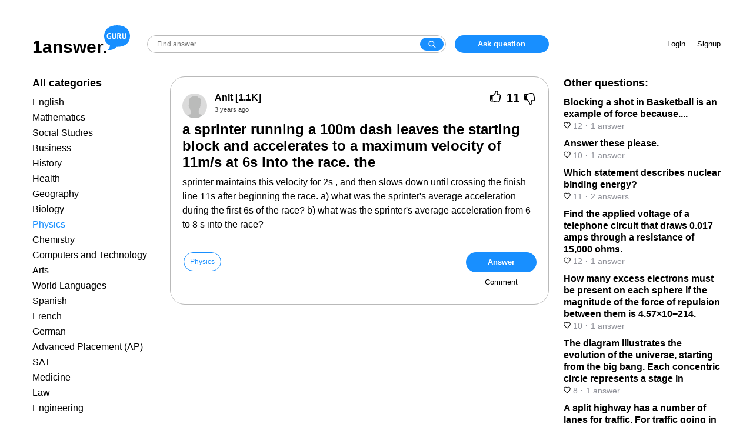

--- FILE ---
content_type: text/html; charset=UTF-8
request_url: https://answer.ya.guru/questions/4682644-a-sprinter-running-a-100m-dash-leaves-the-starting-block-and.html
body_size: 9788
content:
<!DOCTYPE html>
<html lang="en">
<head>
    <meta charset="UTF-8" />
    <meta http-equiv="X-UA-Compatible" content="IE=edge" />
    <meta name="viewport" content="width=device-width, initial-scale=1.0, user-scalable=no, minimum-scale=1.0, maximum-scale=1.0" />

    <meta name="csrf-param" content="_csrf">
<meta name="csrf-token" content="QwU388ULO6PCNudlOgkBnXSCtJpT7HbSWdEVhHVVFkUSS1u59XNi8YYBpRIMYnD6Esn-oz6OAagctXPzECNPIA==">
    <title>a sprinter running a 100m dash leaves the starting block and accelerates to a maximum velocity of 11m/s at 6s into the race. the</title>
    <link href="/favicon.ico" rel="shortcut icon" type="image/x-icon">
    <meta name="robots" content="noindex">
<meta name="description" content="
Answer:Part(a): The average acceleration is  during the first 6s.Part(b): The average acceleration from 6s to 8s is zero.Explanation:Part(a):The aver">
<link href="/style/main.css?v=1663681291" rel="stylesheet"></head>
<script async src="https://pagead2.googlesyndication.com/pagead/js/adsbygoogle.js?client=ca-pub-1114669911112679" crossorigin="anonymous"></script>
<body class="question-page">
<div id="head">
    <div class="container">
      <div class="logo-search-zone">
        <div class="logo"><a href="/"><span class="name">1answer.</span><div class="domain"></div></a></div>
        <div class="search">
            <div class="search-wrapper">
                <form action="/site/search" method="get">                <input class="search" name="query" placeholder="Find answer"><button class="search-button" type="submit"></button>
                </form>            </div>
            <div class="menu-button-container">
                <button id="inline-menu-button"><svg viewBox="0 0 512 512" xmlns="http://www.w3.org/2000/svg"><title>Меню</title><path d="M85.33 149.33a21.33 21.33 0 0 0 18.99 21.34h303.36a21.33 21.33 0 0 0 18.99-21.34A21.33 21.33 0 0 0 407.68 128H104.32a21.33 21.33 0 0 0-18.99 21.33zm18.99 128h303.36a21.33 21.33 0 1 0 0-42.66H104.32a21.33 21.33 0 1 0 0 42.66zm0 106.67h303.36a21.33 21.33 0 1 0 0-42.67H104.32a21.33 21.33 0 0 0 0 42.67z"></path></svg></button>
            </div>
        </div>
        <div class="add-question-zone">
                            <a href="#" data-rv-vanilla-modal="#login-modal" class="add-question">Ask question</a>
                    </div>
      </div>
      <div class="info-zone">
                <div class="enter-zone">
            <a href="#" data-rv-vanilla-modal="#login-modal"  class="login-button">Login</a>
            <a href="#" data-rv-vanilla-modal="#signup-modal" class="signup-button">Signup</a>
        </div>
        <div class="add-question-unauth">
            <a href="#" data-rv-vanilla-modal="#login-modal" class="add-question">Ask question</a>
        </div>
              </div>
    </div>
</div>
<div class="mobile-head-container">
    <div id="mobile-head">
        <div class="logo">
            <a href="/"></a>
        </div>
        <div class="search">
            <div class="search-wrapper">
              <form action="/site/search" method="get">                <input class="search" name="query" placeholder="Find answer"><button class="search-button" type="submit"></button>
              </form>            </div>
        </div>
        <div class="menu-button-container">
            <button id="show-menu-button"><svg viewBox="0 0 512 512" xmlns="http://www.w3.org/2000/svg"><title>Menu</title><path d="M85.33 149.33a21.33 21.33 0 0 0 18.99 21.34h303.36a21.33 21.33 0 0 0 18.99-21.34A21.33 21.33 0 0 0 407.68 128H104.32a21.33 21.33 0 0 0-18.99 21.33zm18.99 128h303.36a21.33 21.33 0 1 0 0-42.66H104.32a21.33 21.33 0 1 0 0 42.66zm0 106.67h303.36a21.33 21.33 0 1 0 0-42.67H104.32a21.33 21.33 0 0 0 0 42.67z"></path></svg></button>
        </div>
    </div>
</div>

<div id="main">
  <div class="container">
    
<div id="question-page" itemscope itemtype="https://schema.org/QAPage">
<div class="left-column">
  <div class="left-column-container">
    <div class="column-title">All categories</div>
<ul class="left-category">
        <li><a href="/category1/">English</a></li>
        <li><a href="/category2/">Mathematics</a></li>
        <li><a href="/category3/">Social Studies</a></li>
        <li><a href="/category4/">Business</a></li>
        <li><a href="/category5/">History</a></li>
        <li><a href="/category6/">Health</a></li>
        <li><a href="/category7/">Geography</a></li>
        <li><a href="/category8/">Biology</a></li>
        <li class="active"><a href="/category15/">Physics</a></li>
        <li><a href="/category18/">Chemistry</a></li>
        <li><a href="/category19/">Computers and Technology</a></li>
        <li><a href="/category21/">Arts</a></li>
        <li><a href="/category22/">World Languages</a></li>
        <li><a href="/category28/">Spanish</a></li>
        <li><a href="/category29/">French</a></li>
        <li><a href="/category30/">German</a></li>
        <li><a href="/category31/">Advanced Placement (AP)</a></li>
        <li><a href="/category32/">SAT</a></li>
        <li><a href="/category33/">Medicine</a></li>
        <li><a href="/category34/">Law</a></li>
        <li><a href="/category35/">Engineering</a></li>
    </ul>      </div>
</div>
<div class="content" itemprop="mainEntity" itemscope itemtype="http://schema.org/Question">
    <div class="question">
      <div class="question-wrapper">
        <div class="question-head">
            <div class="avatar"><img src="/style/nimg/avatar.png" alt="" /></div>
            <div class="question-center">
                <div class="user-info"><a href="/profile329/" itemprop="author" itemscope itemtype="http://schema.org/Person"><span itemprop="name">Anit</span> [1.1K]</a></div>
                <time itemprop="dateCreated" datetime="2022-07-18T18:51:19+03:00" title="2022-07-18 18:51:19">3 years ago</time>
            </div>
            <div class="question-vote" data-id="4682644">
                <span class="vote up"><span class="thumb-up"></span></span>
                <span class="rating" itemprop="upvoteCount">11</span>
                <span class="vote down"><span class="thumb-down"></span></span>
            </div>
        </div>

		
        <h1 itemprop="name">a sprinter running a 100m dash leaves the starting block and accelerates to a maximum velocity of 11m/s at 6s into the race. the</h1><div class="message" itemprop="text"> sprinter maintains this velocity for 2s , and then slows down until crossing the finish line 11s after beginning the race. a) what was the sprinter's average acceleration during the first 6s of the race? b) what was the sprinter's average acceleration from 6 to 8 s into the race?</div>      </div>
      <div class="classify">
        <div class="text-part">
        <div class="tag"><a href="/category15/">Physics</a></div>        </div>
        <div class="action-buttons">
            <button class="btn" id="add-answer">Answer</button>
            <button class="btn btn-link" id="add-comment">Comment</button>
        </div>
      </div>

                <div class="question-comment-form-container" style="display: none">
            <form id="question-comment-form" action="/comment/question/4682644" method="post">
<input type="hidden" name="_csrf" value="QwU388ULO6PCNudlOgkBnXSCtJpT7HbSWdEVhHVVFkUSS1u59XNi8YYBpRIMYnD6Esn-oz6OAagctXPzECNPIA==">                <div class="avatar"></div>
                <div class="input-wrapper">
                    <input type="text" id="questioncommentform-text" class="form-control" name="QuestionCommentForm[text]" placeholder="Leave comment">                    <button type="submit" class="btn btn-link">Send</button>                </div>
            </form>        </div>
    </div>


    <!-- video1 -->
    <div style="margin: 10px 0"><ins class="adsbygoogle"
         style="display:block"
         data-ad-client="ca-pub-4287935231942730"
         data-ad-slot="2855491726"
         data-ad-format="auto"
         data-full-width-responsive="true"></ins>
    </div>
    <script>
         (adsbygoogle = window.adsbygoogle || []).push({});
    </script>

    <div class="answer-counter"><span itemprop="answerCount">1</span> answer:</div><div class="answers">            <div class="answer" itemprop="suggestedAnswer" itemscope itemtype="http://schema.org/Answer">
              <a name="answer6248436"></a>
              <link itemprop="url" href="/questions/4682644-a-sprinter-running-a-100m-dash-leaves-the-starting-block-and.html#answer6248436" />
                <div class="info">
                    <div class="avatar"><img src="/style/img/answer_avatar.png" alt="" /></div>
                    <div class="user-info"><a href="/profile1301/" itemprop="author" itemscope itemtype="http://schema.org/Person"><span itemprop="name">mihalych1998</span> [28]</a><time itemprop="dateCreated" datetime="2022-07-18T21:10:18+03:00" title="2022-07-18 21:10:18">3 years ago</time></div>
                    <div class="answer-vote" data-id="6248436">
                        <span class="vote up">
                            <span class="thumb-up"></span>
                            <span class="rating" itemprop="upvoteCount">7</span>
                        </span>
                        <span class="vote down">
                            <span class="thumb-down"></span>
                            <span class="rating" itemprop="downvoteCount">0</span>
                        </span>
                    </div>
                </div>
                <div class="message" itemprop="text">
<p><strong>Answer:</strong></p><p><strong>Part(a): The average acceleration is </strong><img src="https://tex.z-dn.net/?f=1.83~m~s%5E%7B-2%7D" alt="1.83~m~s^{-2}" /><strong> during the first 6s.</strong></p><p><strong>Part(b): The average acceleration from 6s to 8s is zero.</strong></p><p><strong>Explanation:</strong></p><p><strong>Part(a):</strong></p><p>The <strong>average acceleration</strong> is defined as the rate at which velocity is changing with respect to time. So if '<img src="https://tex.z-dn.net/?f=v_%7Bi%7D" alt="v_{i}" />', '<img src="https://tex.z-dn.net/?f=v_%7Bf%7D" alt="v_{f}" />' and '<img src="https://tex.z-dn.net/?f=a_%7Bav%7D" alt="a_{av}" />' represents the initial velocity, final velocity, and average acceleration of a particle, then mathematically</p><p><img src="https://tex.z-dn.net/?f=a_%7Bav%7D%20%3D%20%5Cdfrac%7Bv_%7Bf%7D%20-%20v_%7Bi%7D%7D%7Bt%7D" alt="a_{av} = \dfrac{v_{f} - v_{i}}{t}" /></p><p>where '<img src="https://tex.z-dn.net/?f=t" alt="t" />' is the time taken by the particle to achieve the velocity '<img src="https://tex.z-dn.net/?f=v_%7Bf%7D" alt="v_{f}" />' starting from initial velocity '<img src="https://tex.z-dn.net/?f=v_%7Bi%7D" alt="v_{i}" />'</p><p>Given in the problem, <img src="https://tex.z-dn.net/?f=v_%7Bi%7D%20%3D%200%2C%20v_%7Bf%7D%20%3D%2011~m~s%5E%7B-1%7D~and~t%20%3D%206~s" alt="v_{i} = 0, v_{f} = 11~m~s^{-1}~and~t = 6~s" />.</p><p>So the average acceleration(<img src="https://tex.z-dn.net/?f=a_%7Bav%7D" alt="a_{av}" />) during the first 6 s will be </p><p><img src="https://tex.z-dn.net/?f=a_%7Bav%7D%20%3D%20%5Cdfrac%7B11%20-%200%7D%7B6%7D~m~s%5E%7B-2%7D%20%3D%201.83~m~s%5E%7B2%7D" alt="a_{av} = \dfrac{11 - 0}{6}~m~s^{-2} = 1.83~m~s^{2}" /></p><p><strong>Part(b):</strong></p><p>During the time between 6 s to 8 s, as mentioned in the problem, the sprinter maintains the constant velocity. So the average acceleration during this time interval will be <strong>zero.</strong></p><p></p>
</div>

                                <div class="answer-comment-form-container">
                    <form class="answer-comment-form" action="/comment/answer/6248436" method="post">
<input type="hidden" name="_csrf" value="QwU388ULO6PCNudlOgkBnXSCtJpT7HbSWdEVhHVVFkUSS1u59XNi8YYBpRIMYnD6Esn-oz6OAagctXPzECNPIA==">                        <div class="avatar"></div>
                        <div class="input-wrapper">
                            <input type="text" class="form-control" name="AnswerCommentForm[text]" placeholder="Leave comment">                            <button type="submit" class="btn btn-link">Send</button>                        </div>
                    </form>                </div>
            </div>
        </div>	<div class="gns-bl"></div>    <div class="read-more">You might be interested in</div>
<div class="endless-questions">
    <div class="entry">
        <div class="info">
            <div class="avatar"><img src="/style/img/answer_avatar.png" alt="" /></div>
            <div class="center">
                <div class="name"><a href="/questions/3704752-how-large-an-expansion-gap-should-be-left-between-steel-railroad.html">How large an expansion gap should be left between steel railroad rails if they may reach a maximum temperature 30.0°C greater th</a></div>
                <a href="/profile41/" class="author-name">irina [24]</a>            </div>
        </div>
        <div class="message">
<p><strong>Answer:</strong></p><p>&lt;em&gt;1.2 cm&lt;/em&gt;</p><p><strong>Explanation:</strong></p><p>&lt;u&gt;Thermal Expansion&lt;/u&gt;</p><p>It's the tendency that materials have to change its size and/or shape under changes of temperature. It can be in one (linear), two (surface) or three (volume) dimensions.</p><p>The formula to compute the expansion of a material under a change of temperature from <img src="https://tex.z-dn.net/?f=T_o" alt="T_o" /> to <img src="https://tex.z-dn.net/?f=T_f" alt="T_f" /> is given by.</p><p><img src="https://tex.z-dn.net/?f=%5CDelta%20L%3DL_o.%5Calpha%20.%28T_f-T_o%29" alt="\Delta L=L_o.\alpha .(T_f-T_o)" /></p><p>Where Lo is the initial length and <img src="https://tex.z-dn.net/?f=%5Calpha" alt="\alpha" /> is the linear temperature expansion coefficient, which value is specific for each material. The data provided in the problem is as follows:</p><p><img src="https://tex.z-dn.net/?f=L_o%3D30%5C%20m%2C%5C%20T_f-T_o%3D30%5EoC%2C%5C%20%5Calpha%3D13%5Ctimes%2010%5E%7B-6%7D%5C%20%5EoC%5E%7B-1%7D" alt="L_o=30\ m,\ T_f-T_o=30^oC,\ \alpha=13\times 10^{-6}\ ^oC^{-1}" /></p><p>Computing the expansion we have</p><p><img src="https://tex.z-dn.net/?f=%5CDelta%20L%3D30%5Ctimes%2013%5Ctimes%2010%5E%7B-6%7D%2830%29%3D0.0117%3D1.17%5C%20cm" alt="\Delta L=30\times 13\times 10^{-6}(30)=0.0117=1.17\ cm" /></p><p>The expansion gap should be approximately 1.2 cm</p>
</div>
        <div class="bottom-info">
            <div class="voting">
                <div class="answer-vote" data-id="4961566">
                    <span class="vote up">
                        <span class="thumb-up"></span>
                        <span class="rating">6</span>
                    </span>
                    <span class="vote down">
                        <span class="thumb-down"></span>
                        <span class="rating">0</span>
                    </span>
                </div>
            </div>
            <div class="time"><time datetime="2022-05-26T04:55:18+03:00" title="2022-05-26 04:55:18">3 years ago</time></div>
        </div>
            </div>
        <div class="entry">
        <div class="info">
            <div class="avatar"><img src="/style/img/answer_avatar.png" alt="" /></div>
            <div class="center">
                <div class="name"><a href="/questions/1426987-when-temperature-decreases-but-actual-water-vapor-content.html">When temperature decreases but actual water vapor content remains the same, what happens to relative humidity?</a></div>
                <a href="/profile1124/" class="author-name">ruslelena [56]</a>            </div>
        </div>
        <div class="message">
<p><strong>Answer:</strong></p><p>d. Relative humidity increases.</p><p><strong>Explanation:</strong></p><p>The expression of relative humidity in terms of absolute humidity, absolute pressure and saturation pression at measured temperature is:</p><p><img src="https://tex.z-dn.net/?f=%5Cphi%20%3D%20%5Cfrac%7B%5Comega%20%5Ccdot%20P%7D%7B%280.622%2B%5Comega%29%5Ccdot%20P_%7Bsat%7D%7D" alt="\phi = \frac{\omega \cdot P}{(0.622+\omega)\cdot P_{sat}}" /></p><p>When temperature decreases, the saturation pressure decreases also and, consequently, relative humidity increases. Therefore, the right answer is option D.</p><p></p>
</div>
        <div class="bottom-info">
            <div class="voting">
                <div class="answer-vote" data-id="1921212">
                    <span class="vote up">
                        <span class="thumb-up"></span>
                        <span class="rating">8</span>
                    </span>
                    <span class="vote down">
                        <span class="thumb-down"></span>
                        <span class="rating">0</span>
                    </span>
                </div>
            </div>
            <div class="time"><time datetime="2022-03-09T05:06:14+03:00" title="2022-03-09 05:06:14">3 years ago</time></div>
        </div>
                    <div class="bottom-more"><a href="/questions/1426987-when-temperature-decreases-but-actual-water-vapor-content.html">Read 2 more answers</a></div>
            </div>
        <div class="entry">
        <div class="info">
            <div class="avatar"><img src="/style/img/answer_avatar.png" alt="" /></div>
            <div class="center">
                <div class="name"><a href="/questions/8368679-the-density-of-a-substance-is-34-g-cm-3-its-relative-density.html">The density of a substance is 3.4 g cm-3. Its relative density relative to another substance is 2.0. what is the density of the </a></div>
                <a href="/profile374/" class="author-name">ankoles [38]</a>            </div>
        </div>
        <div class="message">
<p>Answer:</p><p>1.7 g/cm³</p><p></p><p>Explanation:</p><p>Given that:</p><p>Density of substance = 3.4 g/cm³</p><p>Relative density to another substance = 2</p><p>Density of second substance=?</p><p></p><p>Let density of second substance = x</p><p></p><p>Relative density = density of substance / density of second substance</p><p></p><p>Relative density = density of substance / x</p><p></p><p>2.0 = 3.4g/cm³ / x</p><p>2 * x = 3.4 g /cm³</p><p>x = 3.4 g/cm³ ÷ 2</p><p>x = 1.7 g/cm³</p>
</div>
        <div class="bottom-info">
            <div class="voting">
                <div class="answer-vote" data-id="11069223">
                    <span class="vote up">
                        <span class="thumb-up"></span>
                        <span class="rating">5</span>
                    </span>
                    <span class="vote down">
                        <span class="thumb-down"></span>
                        <span class="rating">0</span>
                    </span>
                </div>
            </div>
            <div class="time"><time datetime="2022-10-27T07:05:27+03:00" title="2022-10-27 07:05:27">3 years ago</time></div>
        </div>
            </div>
        <div class="entry">
        <div class="info">
            <div class="avatar"><img src="/style/img/answer_avatar.png" alt="" /></div>
            <div class="center">
                <div class="name"><a href="/questions/9555236-wire-coils-spinning-between-two-magnets-will-produce.html">Wire coils spinning between two magnets will produce …?</a></div>
                <a href="/profile719/" class="author-name">klemol [59]</a>            </div>
        </div>
        <div class="message">
<p><strong>Answer:</strong></p><p><strong>B</strong></p><p><strong>Explanation:</strong></p><p><strong>I don't know but its b</strong></p>
</div>
        <div class="bottom-info">
            <div class="voting">
                <div class="answer-vote" data-id="12608192">
                    <span class="vote up">
                        <span class="thumb-up"></span>
                        <span class="rating">6</span>
                    </span>
                    <span class="vote down">
                        <span class="thumb-down"></span>
                        <span class="rating">0</span>
                    </span>
                </div>
            </div>
            <div class="time"><time datetime="2023-02-13T09:56:16+03:00" title="2023-02-13 09:56:16">2 years ago</time></div>
        </div>
                    <div class="bottom-more"><a href="/questions/9555236-wire-coils-spinning-between-two-magnets-will-produce.html">Read 2 more answers</a></div>
            </div>
        <div class="entry">
        <div class="info">
            <div class="avatar"><img src="/style/img/answer_avatar.png" alt="" /></div>
            <div class="center">
                <div class="name"><a href="/questions/6721341-in-which-situation-are-waves-transmitted.html">In which situation are waves transmitted?</a></div>
                <a href="/profile923/" class="author-name">marin [14]</a>            </div>
        </div>
        <div class="message">
<p><strong>Answer:</strong></p><p>In electromagnetic waves.</p><p><strong>Explanation:</strong></p><p>Energy is transferred through vibrations of electric and magnetic fields. In sound waves, energy is transferred through vibration of air particles or particles of a solid through which the sound travels. In water waves, energy is transferred through the vibration of the water particles.</p>
</div>
        <div class="bottom-info">
            <div class="voting">
                <div class="answer-vote" data-id="8927315">
                    <span class="vote up">
                        <span class="thumb-up"></span>
                        <span class="rating">3</span>
                    </span>
                    <span class="vote down">
                        <span class="thumb-down"></span>
                        <span class="rating">0</span>
                    </span>
                </div>
            </div>
            <div class="time"><time datetime="2022-05-04T16:55:24+03:00" title="2022-05-04 16:55:24">3 years ago</time></div>
        </div>
                    <div class="bottom-more"><a href="/questions/6721341-in-which-situation-are-waves-transmitted.html">Read 2 more answers</a></div>
            </div>
    <script>
var next_page_to_load = '/question/endless/4682644?next_entry=11';
</script>

</div>
<script>
var block_to_dynamic_load = '.endless-questions';
</script></div>
<div class="sidebar">
  <div class="sidebar-container">
    <div class="column-title">Other questions:</div>
    <div class="related">
        <ul>
        <li><a href="/questions/116926-blocking-a-shot-in-basketball-is-an-example-of-force-because.html">
            <div class="name">Blocking a shot in Basketball is an example of force because....</div>
            <div class="info">
                <span class="votes"><svg width="12" height="12" fill="none"><mask id="a" maskUnits="userSpaceOnUse" x=".197" y=".599" width="12" height="12" fill="#000"><path fill="#fff" d="M.197.599h12v12h-12z"></path><path fill-rule="evenodd" clip-rule="evenodd" d="M8.4 1.6A2.56 2.56 0 006 3.53 2.57 2.57 0 003.6 1.6a2.32 2.32 0 00-2.4 2.41 4.12 4.12 0 00.72 2.22A23.002 23.002 0 006 10.4a22.683 22.683 0 004.07-4.17 4 4 0 00.73-2.22A2.319 2.319 0 008.4 1.6z"></path></mask><path d="M6 3.53l-.97.248 1.938-.002L6 3.53zM3.6 1.6l-.036 1 .035-1zM1.2 4.01l.999-.026V3.97l-1 .039zm.72 2.22l-.826.565.013.02.014.018.798-.603zM6 10.4l-.621.784.62.49.62-.49-.62-.784zm4.07-4.17l.798.6.01-.011.008-.013-.817-.576zm.73-2.22l-1-.04v.019l1 .021zM8.366.6a3.56 3.56 0 00-2.117.784l1.253 1.559a1.56 1.56 0 01.928-.344L8.367.6zm-2.117.784a3.56 3.56 0 00-1.22 1.9l1.938.492c.084-.329.271-.62.535-.833L6.25 1.384zm.718 1.898a3.57 3.57 0 00-1.221-1.896L4.494 2.945c.264.212.452.505.536.833l1.938-.496zm-1.22-1.896A3.57 3.57 0 003.634.601l-.07 1.998c.34.012.665.133.93.346l1.253-1.559zM3.634.601a3.32 3.32 0 00-1.336.23l.734 1.86a1.32 1.32 0 01.532-.092l.07-1.998zM2.298.83a3.32 3.32 0 00-1.133.745l1.417 1.411a1.32 1.32 0 01.45-.296L2.298.83zm-1.133.745a3.32 3.32 0 00-.74 1.136l1.863.727a1.32 1.32 0 01.294-.452l-1.417-1.41zm-.74 1.136A3.32 3.32 0 00.2 4.049l1.998-.078a1.32 1.32 0 01.09-.532L.424 2.712zM.198 4.036a5.12 5.12 0 00.895 2.76l1.65-1.131a3.12 3.12 0 01-.545-1.682l-2 .053zm.922 2.797a24 24 0 004.258 4.351l1.24-1.568a22 22 0 01-3.902-3.99L1.12 6.834zm5.498 4.352a23.681 23.681 0 004.25-4.354l-1.6-1.202a21.68 21.68 0 01-3.89 3.986l1.24 1.57zm4.267-4.379c.574-.813.892-1.78.913-2.775l-2-.042a3 3 0 01-.547 1.665l1.634 1.152zm.912-2.757a3.32 3.32 0 00-.224-1.337l-1.863.727c.066.169.096.35.089.532l1.998.078zm-.224-1.337a3.32 3.32 0 00-.74-1.136L9.415 2.987c.128.129.229.283.295.452l1.863-.727zm-.74-1.136A3.32 3.32 0 009.7.83l-.734 1.86a1.3 1.3 0 01.45.296l1.417-1.411zM9.7.83A3.32 3.32 0 008.364.6l.07 1.998a1.32 1.32 0 01.532.092L9.7.83z" fill="#000" mask="url(#a)"></path></svg> 12</span><span class="sep">·</span><span class="number-of-answers">1&nbsp;answer</span>
            </div></a></li>
        <li><a href="/questions/843439-answer-these-please.html">
            <div class="name">Answer these please.</div>
            <div class="info">
                <span class="votes"><svg width="12" height="12" fill="none"><mask id="a" maskUnits="userSpaceOnUse" x=".197" y=".599" width="12" height="12" fill="#000"><path fill="#fff" d="M.197.599h12v12h-12z"></path><path fill-rule="evenodd" clip-rule="evenodd" d="M8.4 1.6A2.56 2.56 0 006 3.53 2.57 2.57 0 003.6 1.6a2.32 2.32 0 00-2.4 2.41 4.12 4.12 0 00.72 2.22A23.002 23.002 0 006 10.4a22.683 22.683 0 004.07-4.17 4 4 0 00.73-2.22A2.319 2.319 0 008.4 1.6z"></path></mask><path d="M6 3.53l-.97.248 1.938-.002L6 3.53zM3.6 1.6l-.036 1 .035-1zM1.2 4.01l.999-.026V3.97l-1 .039zm.72 2.22l-.826.565.013.02.014.018.798-.603zM6 10.4l-.621.784.62.49.62-.49-.62-.784zm4.07-4.17l.798.6.01-.011.008-.013-.817-.576zm.73-2.22l-1-.04v.019l1 .021zM8.366.6a3.56 3.56 0 00-2.117.784l1.253 1.559a1.56 1.56 0 01.928-.344L8.367.6zm-2.117.784a3.56 3.56 0 00-1.22 1.9l1.938.492c.084-.329.271-.62.535-.833L6.25 1.384zm.718 1.898a3.57 3.57 0 00-1.221-1.896L4.494 2.945c.264.212.452.505.536.833l1.938-.496zm-1.22-1.896A3.57 3.57 0 003.634.601l-.07 1.998c.34.012.665.133.93.346l1.253-1.559zM3.634.601a3.32 3.32 0 00-1.336.23l.734 1.86a1.32 1.32 0 01.532-.092l.07-1.998zM2.298.83a3.32 3.32 0 00-1.133.745l1.417 1.411a1.32 1.32 0 01.45-.296L2.298.83zm-1.133.745a3.32 3.32 0 00-.74 1.136l1.863.727a1.32 1.32 0 01.294-.452l-1.417-1.41zm-.74 1.136A3.32 3.32 0 00.2 4.049l1.998-.078a1.32 1.32 0 01.09-.532L.424 2.712zM.198 4.036a5.12 5.12 0 00.895 2.76l1.65-1.131a3.12 3.12 0 01-.545-1.682l-2 .053zm.922 2.797a24 24 0 004.258 4.351l1.24-1.568a22 22 0 01-3.902-3.99L1.12 6.834zm5.498 4.352a23.681 23.681 0 004.25-4.354l-1.6-1.202a21.68 21.68 0 01-3.89 3.986l1.24 1.57zm4.267-4.379c.574-.813.892-1.78.913-2.775l-2-.042a3 3 0 01-.547 1.665l1.634 1.152zm.912-2.757a3.32 3.32 0 00-.224-1.337l-1.863.727c.066.169.096.35.089.532l1.998.078zm-.224-1.337a3.32 3.32 0 00-.74-1.136L9.415 2.987c.128.129.229.283.295.452l1.863-.727zm-.74-1.136A3.32 3.32 0 009.7.83l-.734 1.86a1.3 1.3 0 01.45.296l1.417-1.411zM9.7.83A3.32 3.32 0 008.364.6l.07 1.998a1.32 1.32 0 01.532.092L9.7.83z" fill="#000" mask="url(#a)"></path></svg> 10</span><span class="sep">·</span><span class="number-of-answers">1&nbsp;answer</span>
            </div></a></li>
        <li><a href="/questions/1817101-which-statement-describes-nuclear-binding-energy.html">
            <div class="name">Which statement describes nuclear binding energy?</div>
            <div class="info">
                <span class="votes"><svg width="12" height="12" fill="none"><mask id="a" maskUnits="userSpaceOnUse" x=".197" y=".599" width="12" height="12" fill="#000"><path fill="#fff" d="M.197.599h12v12h-12z"></path><path fill-rule="evenodd" clip-rule="evenodd" d="M8.4 1.6A2.56 2.56 0 006 3.53 2.57 2.57 0 003.6 1.6a2.32 2.32 0 00-2.4 2.41 4.12 4.12 0 00.72 2.22A23.002 23.002 0 006 10.4a22.683 22.683 0 004.07-4.17 4 4 0 00.73-2.22A2.319 2.319 0 008.4 1.6z"></path></mask><path d="M6 3.53l-.97.248 1.938-.002L6 3.53zM3.6 1.6l-.036 1 .035-1zM1.2 4.01l.999-.026V3.97l-1 .039zm.72 2.22l-.826.565.013.02.014.018.798-.603zM6 10.4l-.621.784.62.49.62-.49-.62-.784zm4.07-4.17l.798.6.01-.011.008-.013-.817-.576zm.73-2.22l-1-.04v.019l1 .021zM8.366.6a3.56 3.56 0 00-2.117.784l1.253 1.559a1.56 1.56 0 01.928-.344L8.367.6zm-2.117.784a3.56 3.56 0 00-1.22 1.9l1.938.492c.084-.329.271-.62.535-.833L6.25 1.384zm.718 1.898a3.57 3.57 0 00-1.221-1.896L4.494 2.945c.264.212.452.505.536.833l1.938-.496zm-1.22-1.896A3.57 3.57 0 003.634.601l-.07 1.998c.34.012.665.133.93.346l1.253-1.559zM3.634.601a3.32 3.32 0 00-1.336.23l.734 1.86a1.32 1.32 0 01.532-.092l.07-1.998zM2.298.83a3.32 3.32 0 00-1.133.745l1.417 1.411a1.32 1.32 0 01.45-.296L2.298.83zm-1.133.745a3.32 3.32 0 00-.74 1.136l1.863.727a1.32 1.32 0 01.294-.452l-1.417-1.41zm-.74 1.136A3.32 3.32 0 00.2 4.049l1.998-.078a1.32 1.32 0 01.09-.532L.424 2.712zM.198 4.036a5.12 5.12 0 00.895 2.76l1.65-1.131a3.12 3.12 0 01-.545-1.682l-2 .053zm.922 2.797a24 24 0 004.258 4.351l1.24-1.568a22 22 0 01-3.902-3.99L1.12 6.834zm5.498 4.352a23.681 23.681 0 004.25-4.354l-1.6-1.202a21.68 21.68 0 01-3.89 3.986l1.24 1.57zm4.267-4.379c.574-.813.892-1.78.913-2.775l-2-.042a3 3 0 01-.547 1.665l1.634 1.152zm.912-2.757a3.32 3.32 0 00-.224-1.337l-1.863.727c.066.169.096.35.089.532l1.998.078zm-.224-1.337a3.32 3.32 0 00-.74-1.136L9.415 2.987c.128.129.229.283.295.452l1.863-.727zm-.74-1.136A3.32 3.32 0 009.7.83l-.734 1.86a1.3 1.3 0 01.45.296l1.417-1.411zM9.7.83A3.32 3.32 0 008.364.6l.07 1.998a1.32 1.32 0 01.532.092L9.7.83z" fill="#000" mask="url(#a)"></path></svg> 11</span><span class="sep">·</span><span class="number-of-answers">2&nbsp;answers</span>
            </div></a></li>
        <li><a href="/questions/3105494-find-the-applied-voltage-of-a-telephone-circuit-that-draws-0017.html">
            <div class="name">Find the applied voltage of a telephone circuit that draws 0.017 amps through a resistance of 15,000 ohms.</div>
            <div class="info">
                <span class="votes"><svg width="12" height="12" fill="none"><mask id="a" maskUnits="userSpaceOnUse" x=".197" y=".599" width="12" height="12" fill="#000"><path fill="#fff" d="M.197.599h12v12h-12z"></path><path fill-rule="evenodd" clip-rule="evenodd" d="M8.4 1.6A2.56 2.56 0 006 3.53 2.57 2.57 0 003.6 1.6a2.32 2.32 0 00-2.4 2.41 4.12 4.12 0 00.72 2.22A23.002 23.002 0 006 10.4a22.683 22.683 0 004.07-4.17 4 4 0 00.73-2.22A2.319 2.319 0 008.4 1.6z"></path></mask><path d="M6 3.53l-.97.248 1.938-.002L6 3.53zM3.6 1.6l-.036 1 .035-1zM1.2 4.01l.999-.026V3.97l-1 .039zm.72 2.22l-.826.565.013.02.014.018.798-.603zM6 10.4l-.621.784.62.49.62-.49-.62-.784zm4.07-4.17l.798.6.01-.011.008-.013-.817-.576zm.73-2.22l-1-.04v.019l1 .021zM8.366.6a3.56 3.56 0 00-2.117.784l1.253 1.559a1.56 1.56 0 01.928-.344L8.367.6zm-2.117.784a3.56 3.56 0 00-1.22 1.9l1.938.492c.084-.329.271-.62.535-.833L6.25 1.384zm.718 1.898a3.57 3.57 0 00-1.221-1.896L4.494 2.945c.264.212.452.505.536.833l1.938-.496zm-1.22-1.896A3.57 3.57 0 003.634.601l-.07 1.998c.34.012.665.133.93.346l1.253-1.559zM3.634.601a3.32 3.32 0 00-1.336.23l.734 1.86a1.32 1.32 0 01.532-.092l.07-1.998zM2.298.83a3.32 3.32 0 00-1.133.745l1.417 1.411a1.32 1.32 0 01.45-.296L2.298.83zm-1.133.745a3.32 3.32 0 00-.74 1.136l1.863.727a1.32 1.32 0 01.294-.452l-1.417-1.41zm-.74 1.136A3.32 3.32 0 00.2 4.049l1.998-.078a1.32 1.32 0 01.09-.532L.424 2.712zM.198 4.036a5.12 5.12 0 00.895 2.76l1.65-1.131a3.12 3.12 0 01-.545-1.682l-2 .053zm.922 2.797a24 24 0 004.258 4.351l1.24-1.568a22 22 0 01-3.902-3.99L1.12 6.834zm5.498 4.352a23.681 23.681 0 004.25-4.354l-1.6-1.202a21.68 21.68 0 01-3.89 3.986l1.24 1.57zm4.267-4.379c.574-.813.892-1.78.913-2.775l-2-.042a3 3 0 01-.547 1.665l1.634 1.152zm.912-2.757a3.32 3.32 0 00-.224-1.337l-1.863.727c.066.169.096.35.089.532l1.998.078zm-.224-1.337a3.32 3.32 0 00-.74-1.136L9.415 2.987c.128.129.229.283.295.452l1.863-.727zm-.74-1.136A3.32 3.32 0 009.7.83l-.734 1.86a1.3 1.3 0 01.45.296l1.417-1.411zM9.7.83A3.32 3.32 0 008.364.6l.07 1.998a1.32 1.32 0 01.532.092L9.7.83z" fill="#000" mask="url(#a)"></path></svg> 12</span><span class="sep">·</span><span class="number-of-answers">1&nbsp;answer</span>
            </div></a></li>
        <li><a href="/questions/3379804-how-many-excess-electrons-must-be-present-on-each-sphere-if-the.html">
            <div class="name">How many excess electrons must be present on each sphere if the magnitude of the force of repulsion between them is 4.57×10−214.</div>
            <div class="info">
                <span class="votes"><svg width="12" height="12" fill="none"><mask id="a" maskUnits="userSpaceOnUse" x=".197" y=".599" width="12" height="12" fill="#000"><path fill="#fff" d="M.197.599h12v12h-12z"></path><path fill-rule="evenodd" clip-rule="evenodd" d="M8.4 1.6A2.56 2.56 0 006 3.53 2.57 2.57 0 003.6 1.6a2.32 2.32 0 00-2.4 2.41 4.12 4.12 0 00.72 2.22A23.002 23.002 0 006 10.4a22.683 22.683 0 004.07-4.17 4 4 0 00.73-2.22A2.319 2.319 0 008.4 1.6z"></path></mask><path d="M6 3.53l-.97.248 1.938-.002L6 3.53zM3.6 1.6l-.036 1 .035-1zM1.2 4.01l.999-.026V3.97l-1 .039zm.72 2.22l-.826.565.013.02.014.018.798-.603zM6 10.4l-.621.784.62.49.62-.49-.62-.784zm4.07-4.17l.798.6.01-.011.008-.013-.817-.576zm.73-2.22l-1-.04v.019l1 .021zM8.366.6a3.56 3.56 0 00-2.117.784l1.253 1.559a1.56 1.56 0 01.928-.344L8.367.6zm-2.117.784a3.56 3.56 0 00-1.22 1.9l1.938.492c.084-.329.271-.62.535-.833L6.25 1.384zm.718 1.898a3.57 3.57 0 00-1.221-1.896L4.494 2.945c.264.212.452.505.536.833l1.938-.496zm-1.22-1.896A3.57 3.57 0 003.634.601l-.07 1.998c.34.012.665.133.93.346l1.253-1.559zM3.634.601a3.32 3.32 0 00-1.336.23l.734 1.86a1.32 1.32 0 01.532-.092l.07-1.998zM2.298.83a3.32 3.32 0 00-1.133.745l1.417 1.411a1.32 1.32 0 01.45-.296L2.298.83zm-1.133.745a3.32 3.32 0 00-.74 1.136l1.863.727a1.32 1.32 0 01.294-.452l-1.417-1.41zm-.74 1.136A3.32 3.32 0 00.2 4.049l1.998-.078a1.32 1.32 0 01.09-.532L.424 2.712zM.198 4.036a5.12 5.12 0 00.895 2.76l1.65-1.131a3.12 3.12 0 01-.545-1.682l-2 .053zm.922 2.797a24 24 0 004.258 4.351l1.24-1.568a22 22 0 01-3.902-3.99L1.12 6.834zm5.498 4.352a23.681 23.681 0 004.25-4.354l-1.6-1.202a21.68 21.68 0 01-3.89 3.986l1.24 1.57zm4.267-4.379c.574-.813.892-1.78.913-2.775l-2-.042a3 3 0 01-.547 1.665l1.634 1.152zm.912-2.757a3.32 3.32 0 00-.224-1.337l-1.863.727c.066.169.096.35.089.532l1.998.078zm-.224-1.337a3.32 3.32 0 00-.74-1.136L9.415 2.987c.128.129.229.283.295.452l1.863-.727zm-.74-1.136A3.32 3.32 0 009.7.83l-.734 1.86a1.3 1.3 0 01.45.296l1.417-1.411zM9.7.83A3.32 3.32 0 008.364.6l.07 1.998a1.32 1.32 0 01.532.092L9.7.83z" fill="#000" mask="url(#a)"></path></svg> 10</span><span class="sep">·</span><span class="number-of-answers">1&nbsp;answer</span>
            </div></a></li>
        <li><a href="/questions/3642954-the-diagram-illustrates-the-evolution-of-the-universe-starting.html">
            <div class="name">The diagram illustrates the evolution of the universe, starting from the big bang. Each concentric circle represents a stage in </div>
            <div class="info">
                <span class="votes"><svg width="12" height="12" fill="none"><mask id="a" maskUnits="userSpaceOnUse" x=".197" y=".599" width="12" height="12" fill="#000"><path fill="#fff" d="M.197.599h12v12h-12z"></path><path fill-rule="evenodd" clip-rule="evenodd" d="M8.4 1.6A2.56 2.56 0 006 3.53 2.57 2.57 0 003.6 1.6a2.32 2.32 0 00-2.4 2.41 4.12 4.12 0 00.72 2.22A23.002 23.002 0 006 10.4a22.683 22.683 0 004.07-4.17 4 4 0 00.73-2.22A2.319 2.319 0 008.4 1.6z"></path></mask><path d="M6 3.53l-.97.248 1.938-.002L6 3.53zM3.6 1.6l-.036 1 .035-1zM1.2 4.01l.999-.026V3.97l-1 .039zm.72 2.22l-.826.565.013.02.014.018.798-.603zM6 10.4l-.621.784.62.49.62-.49-.62-.784zm4.07-4.17l.798.6.01-.011.008-.013-.817-.576zm.73-2.22l-1-.04v.019l1 .021zM8.366.6a3.56 3.56 0 00-2.117.784l1.253 1.559a1.56 1.56 0 01.928-.344L8.367.6zm-2.117.784a3.56 3.56 0 00-1.22 1.9l1.938.492c.084-.329.271-.62.535-.833L6.25 1.384zm.718 1.898a3.57 3.57 0 00-1.221-1.896L4.494 2.945c.264.212.452.505.536.833l1.938-.496zm-1.22-1.896A3.57 3.57 0 003.634.601l-.07 1.998c.34.012.665.133.93.346l1.253-1.559zM3.634.601a3.32 3.32 0 00-1.336.23l.734 1.86a1.32 1.32 0 01.532-.092l.07-1.998zM2.298.83a3.32 3.32 0 00-1.133.745l1.417 1.411a1.32 1.32 0 01.45-.296L2.298.83zm-1.133.745a3.32 3.32 0 00-.74 1.136l1.863.727a1.32 1.32 0 01.294-.452l-1.417-1.41zm-.74 1.136A3.32 3.32 0 00.2 4.049l1.998-.078a1.32 1.32 0 01.09-.532L.424 2.712zM.198 4.036a5.12 5.12 0 00.895 2.76l1.65-1.131a3.12 3.12 0 01-.545-1.682l-2 .053zm.922 2.797a24 24 0 004.258 4.351l1.24-1.568a22 22 0 01-3.902-3.99L1.12 6.834zm5.498 4.352a23.681 23.681 0 004.25-4.354l-1.6-1.202a21.68 21.68 0 01-3.89 3.986l1.24 1.57zm4.267-4.379c.574-.813.892-1.78.913-2.775l-2-.042a3 3 0 01-.547 1.665l1.634 1.152zm.912-2.757a3.32 3.32 0 00-.224-1.337l-1.863.727c.066.169.096.35.089.532l1.998.078zm-.224-1.337a3.32 3.32 0 00-.74-1.136L9.415 2.987c.128.129.229.283.295.452l1.863-.727zm-.74-1.136A3.32 3.32 0 009.7.83l-.734 1.86a1.3 1.3 0 01.45.296l1.417-1.411zM9.7.83A3.32 3.32 0 008.364.6l.07 1.998a1.32 1.32 0 01.532.092L9.7.83z" fill="#000" mask="url(#a)"></path></svg> 8</span><span class="sep">·</span><span class="number-of-answers">1&nbsp;answer</span>
            </div></a></li>
        <li><a href="/questions/3868455-a-split-highway-has-a-number-of-lanes-for-traffic-for-traffic.html">
            <div class="name">A split highway has a number of lanes for traffic. For traffic going in one direction, the radius for the inside of the curve is</div>
            <div class="info">
                <span class="votes"><svg width="12" height="12" fill="none"><mask id="a" maskUnits="userSpaceOnUse" x=".197" y=".599" width="12" height="12" fill="#000"><path fill="#fff" d="M.197.599h12v12h-12z"></path><path fill-rule="evenodd" clip-rule="evenodd" d="M8.4 1.6A2.56 2.56 0 006 3.53 2.57 2.57 0 003.6 1.6a2.32 2.32 0 00-2.4 2.41 4.12 4.12 0 00.72 2.22A23.002 23.002 0 006 10.4a22.683 22.683 0 004.07-4.17 4 4 0 00.73-2.22A2.319 2.319 0 008.4 1.6z"></path></mask><path d="M6 3.53l-.97.248 1.938-.002L6 3.53zM3.6 1.6l-.036 1 .035-1zM1.2 4.01l.999-.026V3.97l-1 .039zm.72 2.22l-.826.565.013.02.014.018.798-.603zM6 10.4l-.621.784.62.49.62-.49-.62-.784zm4.07-4.17l.798.6.01-.011.008-.013-.817-.576zm.73-2.22l-1-.04v.019l1 .021zM8.366.6a3.56 3.56 0 00-2.117.784l1.253 1.559a1.56 1.56 0 01.928-.344L8.367.6zm-2.117.784a3.56 3.56 0 00-1.22 1.9l1.938.492c.084-.329.271-.62.535-.833L6.25 1.384zm.718 1.898a3.57 3.57 0 00-1.221-1.896L4.494 2.945c.264.212.452.505.536.833l1.938-.496zm-1.22-1.896A3.57 3.57 0 003.634.601l-.07 1.998c.34.012.665.133.93.346l1.253-1.559zM3.634.601a3.32 3.32 0 00-1.336.23l.734 1.86a1.32 1.32 0 01.532-.092l.07-1.998zM2.298.83a3.32 3.32 0 00-1.133.745l1.417 1.411a1.32 1.32 0 01.45-.296L2.298.83zm-1.133.745a3.32 3.32 0 00-.74 1.136l1.863.727a1.32 1.32 0 01.294-.452l-1.417-1.41zm-.74 1.136A3.32 3.32 0 00.2 4.049l1.998-.078a1.32 1.32 0 01.09-.532L.424 2.712zM.198 4.036a5.12 5.12 0 00.895 2.76l1.65-1.131a3.12 3.12 0 01-.545-1.682l-2 .053zm.922 2.797a24 24 0 004.258 4.351l1.24-1.568a22 22 0 01-3.902-3.99L1.12 6.834zm5.498 4.352a23.681 23.681 0 004.25-4.354l-1.6-1.202a21.68 21.68 0 01-3.89 3.986l1.24 1.57zm4.267-4.379c.574-.813.892-1.78.913-2.775l-2-.042a3 3 0 01-.547 1.665l1.634 1.152zm.912-2.757a3.32 3.32 0 00-.224-1.337l-1.863.727c.066.169.096.35.089.532l1.998.078zm-.224-1.337a3.32 3.32 0 00-.74-1.136L9.415 2.987c.128.129.229.283.295.452l1.863-.727zm-.74-1.136A3.32 3.32 0 009.7.83l-.734 1.86a1.3 1.3 0 01.45.296l1.417-1.411zM9.7.83A3.32 3.32 0 008.364.6l.07 1.998a1.32 1.32 0 01.532.092L9.7.83z" fill="#000" mask="url(#a)"></path></svg> 14</span><span class="sep">·</span><span class="number-of-answers">1&nbsp;answer</span>
            </div></a></li>
        <li><a href="/questions/4425446-note-that-the-scale-bar-under-the-photo-is-labeled-1-m.html">
            <div class="name">Note that the scale bar under the photo is labeled 1 μm (micrometer). The scale bar works the same way as a scale on a map, wher</div>
            <div class="info">
                <span class="votes"><svg width="12" height="12" fill="none"><mask id="a" maskUnits="userSpaceOnUse" x=".197" y=".599" width="12" height="12" fill="#000"><path fill="#fff" d="M.197.599h12v12h-12z"></path><path fill-rule="evenodd" clip-rule="evenodd" d="M8.4 1.6A2.56 2.56 0 006 3.53 2.57 2.57 0 003.6 1.6a2.32 2.32 0 00-2.4 2.41 4.12 4.12 0 00.72 2.22A23.002 23.002 0 006 10.4a22.683 22.683 0 004.07-4.17 4 4 0 00.73-2.22A2.319 2.319 0 008.4 1.6z"></path></mask><path d="M6 3.53l-.97.248 1.938-.002L6 3.53zM3.6 1.6l-.036 1 .035-1zM1.2 4.01l.999-.026V3.97l-1 .039zm.72 2.22l-.826.565.013.02.014.018.798-.603zM6 10.4l-.621.784.62.49.62-.49-.62-.784zm4.07-4.17l.798.6.01-.011.008-.013-.817-.576zm.73-2.22l-1-.04v.019l1 .021zM8.366.6a3.56 3.56 0 00-2.117.784l1.253 1.559a1.56 1.56 0 01.928-.344L8.367.6zm-2.117.784a3.56 3.56 0 00-1.22 1.9l1.938.492c.084-.329.271-.62.535-.833L6.25 1.384zm.718 1.898a3.57 3.57 0 00-1.221-1.896L4.494 2.945c.264.212.452.505.536.833l1.938-.496zm-1.22-1.896A3.57 3.57 0 003.634.601l-.07 1.998c.34.012.665.133.93.346l1.253-1.559zM3.634.601a3.32 3.32 0 00-1.336.23l.734 1.86a1.32 1.32 0 01.532-.092l.07-1.998zM2.298.83a3.32 3.32 0 00-1.133.745l1.417 1.411a1.32 1.32 0 01.45-.296L2.298.83zm-1.133.745a3.32 3.32 0 00-.74 1.136l1.863.727a1.32 1.32 0 01.294-.452l-1.417-1.41zm-.74 1.136A3.32 3.32 0 00.2 4.049l1.998-.078a1.32 1.32 0 01.09-.532L.424 2.712zM.198 4.036a5.12 5.12 0 00.895 2.76l1.65-1.131a3.12 3.12 0 01-.545-1.682l-2 .053zm.922 2.797a24 24 0 004.258 4.351l1.24-1.568a22 22 0 01-3.902-3.99L1.12 6.834zm5.498 4.352a23.681 23.681 0 004.25-4.354l-1.6-1.202a21.68 21.68 0 01-3.89 3.986l1.24 1.57zm4.267-4.379c.574-.813.892-1.78.913-2.775l-2-.042a3 3 0 01-.547 1.665l1.634 1.152zm.912-2.757a3.32 3.32 0 00-.224-1.337l-1.863.727c.066.169.096.35.089.532l1.998.078zm-.224-1.337a3.32 3.32 0 00-.74-1.136L9.415 2.987c.128.129.229.283.295.452l1.863-.727zm-.74-1.136A3.32 3.32 0 009.7.83l-.734 1.86a1.3 1.3 0 01.45.296l1.417-1.411zM9.7.83A3.32 3.32 0 008.364.6l.07 1.998a1.32 1.32 0 01.532.092L9.7.83z" fill="#000" mask="url(#a)"></path></svg> 14</span><span class="sep">·</span><span class="number-of-answers">1&nbsp;answer</span>
            </div></a></li>
        <li><a href="/questions/4827190-what-does-the-term-atomic-number-mean.html">
            <div class="name">What does the term atomic number mean?</div>
            <div class="info">
                <span class="votes"><svg width="12" height="12" fill="none"><mask id="a" maskUnits="userSpaceOnUse" x=".197" y=".599" width="12" height="12" fill="#000"><path fill="#fff" d="M.197.599h12v12h-12z"></path><path fill-rule="evenodd" clip-rule="evenodd" d="M8.4 1.6A2.56 2.56 0 006 3.53 2.57 2.57 0 003.6 1.6a2.32 2.32 0 00-2.4 2.41 4.12 4.12 0 00.72 2.22A23.002 23.002 0 006 10.4a22.683 22.683 0 004.07-4.17 4 4 0 00.73-2.22A2.319 2.319 0 008.4 1.6z"></path></mask><path d="M6 3.53l-.97.248 1.938-.002L6 3.53zM3.6 1.6l-.036 1 .035-1zM1.2 4.01l.999-.026V3.97l-1 .039zm.72 2.22l-.826.565.013.02.014.018.798-.603zM6 10.4l-.621.784.62.49.62-.49-.62-.784zm4.07-4.17l.798.6.01-.011.008-.013-.817-.576zm.73-2.22l-1-.04v.019l1 .021zM8.366.6a3.56 3.56 0 00-2.117.784l1.253 1.559a1.56 1.56 0 01.928-.344L8.367.6zm-2.117.784a3.56 3.56 0 00-1.22 1.9l1.938.492c.084-.329.271-.62.535-.833L6.25 1.384zm.718 1.898a3.57 3.57 0 00-1.221-1.896L4.494 2.945c.264.212.452.505.536.833l1.938-.496zm-1.22-1.896A3.57 3.57 0 003.634.601l-.07 1.998c.34.012.665.133.93.346l1.253-1.559zM3.634.601a3.32 3.32 0 00-1.336.23l.734 1.86a1.32 1.32 0 01.532-.092l.07-1.998zM2.298.83a3.32 3.32 0 00-1.133.745l1.417 1.411a1.32 1.32 0 01.45-.296L2.298.83zm-1.133.745a3.32 3.32 0 00-.74 1.136l1.863.727a1.32 1.32 0 01.294-.452l-1.417-1.41zm-.74 1.136A3.32 3.32 0 00.2 4.049l1.998-.078a1.32 1.32 0 01.09-.532L.424 2.712zM.198 4.036a5.12 5.12 0 00.895 2.76l1.65-1.131a3.12 3.12 0 01-.545-1.682l-2 .053zm.922 2.797a24 24 0 004.258 4.351l1.24-1.568a22 22 0 01-3.902-3.99L1.12 6.834zm5.498 4.352a23.681 23.681 0 004.25-4.354l-1.6-1.202a21.68 21.68 0 01-3.89 3.986l1.24 1.57zm4.267-4.379c.574-.813.892-1.78.913-2.775l-2-.042a3 3 0 01-.547 1.665l1.634 1.152zm.912-2.757a3.32 3.32 0 00-.224-1.337l-1.863.727c.066.169.096.35.089.532l1.998.078zm-.224-1.337a3.32 3.32 0 00-.74-1.136L9.415 2.987c.128.129.229.283.295.452l1.863-.727zm-.74-1.136A3.32 3.32 0 009.7.83l-.734 1.86a1.3 1.3 0 01.45.296l1.417-1.411zM9.7.83A3.32 3.32 0 008.364.6l.07 1.998a1.32 1.32 0 01.532.092L9.7.83z" fill="#000" mask="url(#a)"></path></svg> 15</span><span class="sep">·</span><span class="number-of-answers">2&nbsp;answers</span>
            </div></a></li>
        <li><a href="/questions/5980612-a-0145-kg-baseball-pitched-horizontally-at-350-ms-strikes-a-bat.html">
            <div class="name">A 0.145-kg baseball pitched horizontally at 35.0 m/s strikes a bat and is popped straight up to a height of 40.0m. If the contac</div>
            <div class="info">
                <span class="votes"><svg width="12" height="12" fill="none"><mask id="a" maskUnits="userSpaceOnUse" x=".197" y=".599" width="12" height="12" fill="#000"><path fill="#fff" d="M.197.599h12v12h-12z"></path><path fill-rule="evenodd" clip-rule="evenodd" d="M8.4 1.6A2.56 2.56 0 006 3.53 2.57 2.57 0 003.6 1.6a2.32 2.32 0 00-2.4 2.41 4.12 4.12 0 00.72 2.22A23.002 23.002 0 006 10.4a22.683 22.683 0 004.07-4.17 4 4 0 00.73-2.22A2.319 2.319 0 008.4 1.6z"></path></mask><path d="M6 3.53l-.97.248 1.938-.002L6 3.53zM3.6 1.6l-.036 1 .035-1zM1.2 4.01l.999-.026V3.97l-1 .039zm.72 2.22l-.826.565.013.02.014.018.798-.603zM6 10.4l-.621.784.62.49.62-.49-.62-.784zm4.07-4.17l.798.6.01-.011.008-.013-.817-.576zm.73-2.22l-1-.04v.019l1 .021zM8.366.6a3.56 3.56 0 00-2.117.784l1.253 1.559a1.56 1.56 0 01.928-.344L8.367.6zm-2.117.784a3.56 3.56 0 00-1.22 1.9l1.938.492c.084-.329.271-.62.535-.833L6.25 1.384zm.718 1.898a3.57 3.57 0 00-1.221-1.896L4.494 2.945c.264.212.452.505.536.833l1.938-.496zm-1.22-1.896A3.57 3.57 0 003.634.601l-.07 1.998c.34.012.665.133.93.346l1.253-1.559zM3.634.601a3.32 3.32 0 00-1.336.23l.734 1.86a1.32 1.32 0 01.532-.092l.07-1.998zM2.298.83a3.32 3.32 0 00-1.133.745l1.417 1.411a1.32 1.32 0 01.45-.296L2.298.83zm-1.133.745a3.32 3.32 0 00-.74 1.136l1.863.727a1.32 1.32 0 01.294-.452l-1.417-1.41zm-.74 1.136A3.32 3.32 0 00.2 4.049l1.998-.078a1.32 1.32 0 01.09-.532L.424 2.712zM.198 4.036a5.12 5.12 0 00.895 2.76l1.65-1.131a3.12 3.12 0 01-.545-1.682l-2 .053zm.922 2.797a24 24 0 004.258 4.351l1.24-1.568a22 22 0 01-3.902-3.99L1.12 6.834zm5.498 4.352a23.681 23.681 0 004.25-4.354l-1.6-1.202a21.68 21.68 0 01-3.89 3.986l1.24 1.57zm4.267-4.379c.574-.813.892-1.78.913-2.775l-2-.042a3 3 0 01-.547 1.665l1.634 1.152zm.912-2.757a3.32 3.32 0 00-.224-1.337l-1.863.727c.066.169.096.35.089.532l1.998.078zm-.224-1.337a3.32 3.32 0 00-.74-1.136L9.415 2.987c.128.129.229.283.295.452l1.863-.727zm-.74-1.136A3.32 3.32 0 009.7.83l-.734 1.86a1.3 1.3 0 01.45.296l1.417-1.411zM9.7.83A3.32 3.32 0 008.364.6l.07 1.998a1.32 1.32 0 01.532.092L9.7.83z" fill="#000" mask="url(#a)"></path></svg> 8</span><span class="sep">·</span><span class="number-of-answers">1&nbsp;answer</span>
            </div></a></li>
    </ul>
    </div>
          </div>
</div>
</div>
<div class="clear"></div>

<div id="answer-modal" class="rv-vanilla-modal">
  <div class="rv-vanilla-modal-header group">
    <button class="rv-vanilla-modal-close"><span class="text">×</span></button>
    <div class="rv-vanilla-modal-title">Add answer</div>
  </div>
  <div class="rv-vanilla-modal-body" id="answer-form-container">
    
<div class="answer-form">
    <div id="answer-form-error"></div>
    <form id="answer_form" action="/answer/publish" method="post">
<input type="hidden" name="_csrf" value="QwU388ULO6PCNudlOgkBnXSCtJpT7HbSWdEVhHVVFkUSS1u59XNi8YYBpRIMYnD6Esn-oz6OAagctXPzECNPIA=="><div class="form-group field-answerform-id_question required">
<input type="hidden" id="answerform-id_question" class="form-control" name="AnswerForm[id_question]" value="4682644">

<div class="help-block"></div>
</div><div class="form-group field-answerform-text required">
<textarea id="answerform-text" class="form-control" name="AnswerForm[text]" rows="8" placeholder="Leave your answer here..." aria-required="true"></textarea>

<div class="help-block"></div>
</div><button type="submit" class="btn">Send</button></form></div>

  </div>
</div>

  </div>
</div>
<div id="login-modal" class="rv-vanilla-modal">
  <div class="rv-vanilla-modal-header group">
    <button class="rv-vanilla-modal-close"><span class="text">×</span></button>
    <div class="rv-vanilla-modal-title">Login</div>
  </div>
  <div class="rv-vanilla-modal-body" id="login-form-container">
    <form id="login-form" action="/user/login" method="post">
<input type="hidden" name="_csrf" value="QwU388ULO6PCNudlOgkBnXSCtJpT7HbSWdEVhHVVFkUSS1u59XNi8YYBpRIMYnD6Esn-oz6OAagctXPzECNPIA==">    <div class="form-group field-loginform-email required">
<label class="control-label" for="loginform-email">E-mail</label>
<input type="text" id="loginform-email" class="form-control" name="LoginForm[email]" aria-required="true">

<div class="help-block"></div>
</div>
    <div class="form-group field-loginform-password required">
<label class="control-label" for="loginform-password">Password</label>
<input type="password" id="loginform-password" class="form-control" name="LoginForm[password]" aria-required="true">

<div class="help-block"></div>
</div>
    <div class="form-group field-loginform-rememberme">
<div class="checkbox"><input type="hidden" name="LoginForm[rememberMe]" value="0"><label><input type="checkbox" id="loginform-rememberme" name="LoginForm[rememberMe]" value="1" checked> Remember me</label></div>
</div>
    <button type="submit" class="btn btn-primary btn-block">Login</button>
    <div class="additional-actions">
        Not registered? <a href="#" id="switch-to-signup">Fast signup</a>
    </div>
</form>
  </div>
</div>

<div id="signup-modal" class="rv-vanilla-modal">
  <div class="rv-vanilla-modal-header group">
    <button class="rv-vanilla-modal-close"><span class="text">×</span></button>
    <div class="rv-vanilla-modal-title">Signup</div>
  </div>
  <div class="rv-vanilla-modal-body" id="signup-form-container">
    <form id="signup-form" action="/user/signup" method="post" data-pjax="1">
<input type="hidden" name="_csrf" value="QwU388ULO6PCNudlOgkBnXSCtJpT7HbSWdEVhHVVFkUSS1u59XNi8YYBpRIMYnD6Esn-oz6OAagctXPzECNPIA==">    <div class="form-group field-signupform-name required">
<label class="control-label" for="signupform-name">Your nickname</label>
<input type="text" id="signupform-name" class="form-control" name="SignupForm[name]" aria-required="true">

<div class="help-block"></div>
</div>    <div class="form-group field-signupform-email required">
<label class="control-label" for="signupform-email">E-mail</label>
<input type="text" id="signupform-email" class="form-control" name="SignupForm[email]" aria-required="true">

<div class="help-block"></div>
</div>    <div class="form-group field-signupform-password required">
<label class="control-label" for="signupform-password">Password</label>
<input type="password" id="signupform-password" class="form-control" name="SignupForm[password]" aria-required="true">

<div class="help-block"></div>
</div>    <div class="form-group">
        <button type="submit" id="signup-button" class="btn btn-primary btn-block" name="signup-button">Signup</button>    </div>
</form>  </div>
</div><script>
var otvet_app = {isGuest: true};
</script>

<div id="mobile-menu" style="display: none">
    <div class="head">
        <div class="logo">
            <a href="/"></a>
        </div>
        <div class="search">
            <div class="search-wrapper">
              <form action="/site/search" method="get">                <input class="search" name="query" placeholder="Find answer"><button class="search-button" type="submit"></button>
              </form>            </div>
        </div>
        <div class="menu-button-container">
            <button id="close-menu-button"><svg viewBox="0 0 512 512" style="overflow: visible" id="icon-close" xmlns="http://www.w3.org/2000/svg"><title>close</title><path d="M399.085 112.915c8.331 8.331 8.331 21.839 0 30.17L286.17 256l112.915 112.915c8.239 8.239 8.33 21.54.275 29.89l-.275.28c-8.331 8.331-21.839 8.331-30.17 0L256 286.17 143.085 399.085c-8.331 8.331-21.839 8.331-30.17 0-8.331-8.331-8.331-21.839 0-30.17L225.83 256 112.915 143.085c-8.239-8.239-8.33-21.54-.275-29.89l.275-.28c8.331-8.331 21.839-8.331 30.17 0L256 225.83l112.915-112.915c8.331-8.331 21.839-8.331 30.17 0z"></path></svg></button>
        </div>
    </div>

    <div class="main-content">
                <div class="enter-zone">
            <a href="#" data-rv-vanilla-modal="#login-modal"  class="login-button">Login</a>
            <a href="#" data-rv-vanilla-modal="#signup-modal" class="signup-button">Signup</a>
        </div>
        
        <div class="add-question-zone">
                            <a href="#" data-rv-vanilla-modal="#login-modal" class="add-question">Ask question!</a>
                    </div>
    </div>
</div>
<script src="/js/answer_form.js?v=1618331667"></script>
<script src="/assets/657ec6c8/jquery.js?v=1618312981"></script>
<script src="/assets/33cc52e9/yii.js?v=1618312981"></script>
<script src="/assets/33cc52e9/yii.validation.js?v=1618312981"></script>
<script src="/assets/33cc52e9/yii.activeForm.js?v=1618312981"></script>
<script src="/js/perfect_scrollbar/perfect-scrollbar.js?v=1588092798"></script>
<script src="/js/modal_window.js?v=1588681118"></script>
<script src="/js/copyright.js?v=1600943400"></script>
<script src="/js/main.js?v=1636967281"></script>
<script src="/js/right_fixed.js?v=1643395453"></script>
<script>jQuery(function ($) {
    $('#add-comment').on('click', function(){
        $('.question-comment-form-container').slideToggle();
    });
jQuery('#answer_form').yiiActiveForm([{"id":"answerform-id_question","name":"id_question","container":".field-answerform-id_question","input":"#answerform-id_question","validate":function (attribute, value, messages, deferred, $form) {yii.validation.required(value, messages, {"message":"Id Question cannot be blank."});}},{"id":"answerform-text","name":"text","container":".field-answerform-text","input":"#answerform-text","validate":function (attribute, value, messages, deferred, $form) {yii.validation.required(value, messages, {"message":"Write an answer"});yii.validation.string(value, messages, {"message":"Text must be a string.","min":10,"tooShort":"Minimum answer length — 10 symbols","skipOnEmpty":1});}}], []);
jQuery('#login-form').yiiActiveForm([{"id":"loginform-email","name":"email","container":".field-loginform-email","input":"#loginform-email","validate":function (attribute, value, messages, deferred, $form) {yii.validation.required(value, messages, {"message":"E-mail cannot be blank."});yii.validation.email(value, messages, {"pattern":/^[a-zA-Z0-9!#$%&'*+\/=?^_`{|}~-]+(?:\.[a-zA-Z0-9!#$%&'*+\/=?^_`{|}~-]+)*@(?:[a-zA-Z0-9](?:[a-zA-Z0-9-]*[a-zA-Z0-9])?\.)+[a-zA-Z0-9](?:[a-zA-Z0-9-]*[a-zA-Z0-9])?$/,"fullPattern":/^[^@]*<[a-zA-Z0-9!#$%&'*+\/=?^_`{|}~-]+(?:\.[a-zA-Z0-9!#$%&'*+\/=?^_`{|}~-]+)*@(?:[a-zA-Z0-9](?:[a-zA-Z0-9-]*[a-zA-Z0-9])?\.)+[a-zA-Z0-9](?:[a-zA-Z0-9-]*[a-zA-Z0-9])?>$/,"allowName":false,"message":"E-mail is not a valid email address.","enableIDN":false,"skipOnEmpty":1});}},{"id":"loginform-password","name":"password","container":".field-loginform-password","input":"#loginform-password","validate":function (attribute, value, messages, deferred, $form) {yii.validation.required(value, messages, {"message":"Password cannot be blank."});}},{"id":"loginform-rememberme","name":"rememberMe","container":".field-loginform-rememberme","input":"#loginform-rememberme","validate":function (attribute, value, messages, deferred, $form) {yii.validation.boolean(value, messages, {"trueValue":"1","falseValue":"0","message":"Remember me must be either \"1\" or \"0\".","skipOnEmpty":1});}}], []);
    $('#login-form').on('beforeSubmit', function() {
        console.log('Sending');
        var form = $(this);
        $.post(form.attr('action'), form.serialize()).then(function(data){
            if (typeof data.successful_login != 'undefined') {
                console.log('Success!');
                if (typeof data._csrf_param != 'undefined' && typeof data._csrf != 'undefined') {
                    yii.setCsrfToken(data._csrf_param, data._csrf);
                }
                if (typeof customFunctionAfterLogin == 'function') {
                    customFunctionAfterLogin();
                } else {
                    window.location.reload();
                }
            } else {
                form.remove();
                $('#login-form-container').html(data);
            }
        });

        return false;
    });
jQuery('#signup-form').yiiActiveForm([{"id":"signupform-name","name":"name","container":".field-signupform-name","input":"#signupform-name","validate":function (attribute, value, messages, deferred, $form) {yii.validation.required(value, messages, {"message":"Your nickname cannot be blank."});yii.validation.string(value, messages, {"message":"Your nickname must be a string.","max":64,"tooLong":"Your nickname should contain at most 64 characters.","skipOnEmpty":1});yii.validation.regularExpression(value, messages, {"pattern":/^[a-zа-яА-ЯіІїЇ0-9_ -]+$/iu,"not":false,"message":"Only letters, numbers and spaces are allowed!","skipOnEmpty":1});}},{"id":"signupform-email","name":"email","container":".field-signupform-email","input":"#signupform-email","validate":function (attribute, value, messages, deferred, $form) {yii.validation.required(value, messages, {"message":"E-mail cannot be blank."});yii.validation.email(value, messages, {"pattern":/^[a-zA-Z0-9!#$%&'*+\/=?^_`{|}~-]+(?:\.[a-zA-Z0-9!#$%&'*+\/=?^_`{|}~-]+)*@(?:[a-zA-Z0-9](?:[a-zA-Z0-9-]*[a-zA-Z0-9])?\.)+[a-zA-Z0-9](?:[a-zA-Z0-9-]*[a-zA-Z0-9])?$/,"fullPattern":/^[^@]*<[a-zA-Z0-9!#$%&'*+\/=?^_`{|}~-]+(?:\.[a-zA-Z0-9!#$%&'*+\/=?^_`{|}~-]+)*@(?:[a-zA-Z0-9](?:[a-zA-Z0-9-]*[a-zA-Z0-9])?\.)+[a-zA-Z0-9](?:[a-zA-Z0-9-]*[a-zA-Z0-9])?>$/,"allowName":false,"message":"E-mail is not a valid email address.","enableIDN":false,"skipOnEmpty":1});yii.validation.string(value, messages, {"message":"E-mail must be a string.","max":128,"tooLong":"E-mail should contain at most 128 characters.","skipOnEmpty":1});}},{"id":"signupform-password","name":"password","container":".field-signupform-password","input":"#signupform-password","validate":function (attribute, value, messages, deferred, $form) {yii.validation.required(value, messages, {"message":"Password cannot be blank."});yii.validation.string(value, messages, {"message":"Password must be a string.","min":6,"tooShort":"Password should contain at least 6 characters.","skipOnEmpty":1});}}], []);
var signup_sending_in_process = false;
$('#signup-form').on('beforeSubmit', function() {
    if (signup_sending_in_process) {
        console.log('Already sending');
        return false;
    }
    console.log('Sending signup');
    signup_sending_in_process = true;
    var form = $(this);
    $.post(form.attr('action'), form.serialize()).then(function(data){
        if (typeof data.successful_signup != 'undefined') {
            console.log('Success!');
            if (typeof data._csrf_param != 'undefined' && typeof data._csrf != 'undefined') {
                yii.setCsrfToken(data._csrf_param, data._csrf);
            }
            if (typeof customFunctionAfterSignup == 'function') {
                customFunctionAfterSignup();
            } else {
                window.location.reload();
            }
        } else {
            form.remove();
            $('#signup-form-container').html(data);
            signup_sending_in_process = false;
        }
    });

    return false;
});
});</script><script defer src="https://static.cloudflareinsights.com/beacon.min.js/vcd15cbe7772f49c399c6a5babf22c1241717689176015" integrity="sha512-ZpsOmlRQV6y907TI0dKBHq9Md29nnaEIPlkf84rnaERnq6zvWvPUqr2ft8M1aS28oN72PdrCzSjY4U6VaAw1EQ==" data-cf-beacon='{"version":"2024.11.0","token":"e1fadb73b80c4fd9b55b423eb5904162","r":1,"server_timing":{"name":{"cfCacheStatus":true,"cfEdge":true,"cfExtPri":true,"cfL4":true,"cfOrigin":true,"cfSpeedBrain":true},"location_startswith":null}}' crossorigin="anonymous"></script>
</body>
</html>


--- FILE ---
content_type: text/html; charset=utf-8
request_url: https://www.google.com/recaptcha/api2/aframe
body_size: 265
content:
<!DOCTYPE HTML><html><head><meta http-equiv="content-type" content="text/html; charset=UTF-8"></head><body><script nonce="nc4LYeT2rSbd3UNytzQDoA">/** Anti-fraud and anti-abuse applications only. See google.com/recaptcha */ try{var clients={'sodar':'https://pagead2.googlesyndication.com/pagead/sodar?'};window.addEventListener("message",function(a){try{if(a.source===window.parent){var b=JSON.parse(a.data);var c=clients[b['id']];if(c){var d=document.createElement('img');d.src=c+b['params']+'&rc='+(localStorage.getItem("rc::a")?sessionStorage.getItem("rc::b"):"");window.document.body.appendChild(d);sessionStorage.setItem("rc::e",parseInt(sessionStorage.getItem("rc::e")||0)+1);localStorage.setItem("rc::h",'1769450824340');}}}catch(b){}});window.parent.postMessage("_grecaptcha_ready", "*");}catch(b){}</script></body></html>

--- FILE ---
content_type: image/svg+xml
request_url: https://answer.ya.guru/style/nimg/search.svg
body_size: -64
content:
<svg width="13" height="13" viewBox="0 0 13 13" fill="none" xmlns="http://www.w3.org/2000/svg">
<path d="M12.3066 12.3067L12.3067 12.3067C12.4781 12.1352 12.4781 11.8574 12.3066 11.686C12.3066 11.6859 12.3066 11.6859 12.3066 11.6859L8.94808 8.32736C9.63062 7.50686 10.0455 6.4549 10.0455 5.30514C10.0455 2.69111 7.91915 0.564709 5.3051 0.564709C2.69105 0.564709 0.564648 2.69111 0.564648 5.30516C0.564648 7.91921 2.69105 10.0456 5.3051 10.0456C6.45486 10.0456 7.50681 9.63068 8.32732 8.94814L11.6859 12.3067C11.7715 12.3924 11.8842 12.4353 11.9963 12.4353C12.1084 12.4353 12.221 12.3923 12.3066 12.3067ZM5.3051 9.16765C3.17567 9.16765 1.4426 7.4348 1.4426 5.30516C1.4426 3.17552 3.17567 1.44264 5.3051 1.44264C7.43453 1.44264 9.16759 3.1755 9.16759 5.30516C9.16759 7.43482 7.43453 9.16765 5.3051 9.16765Z" fill="white" stroke="white" stroke-width="0.4"/>
</svg>
